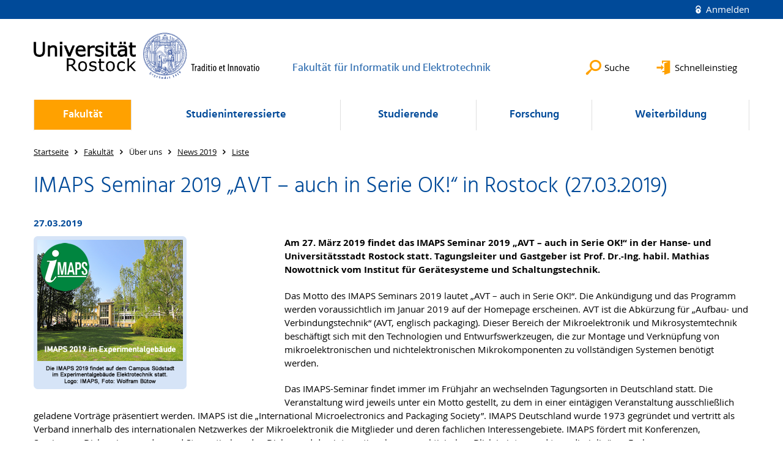

--- FILE ---
content_type: text/html; charset=utf-8
request_url: https://www.ief.uni-rostock.de/fakultaet/ueber-uns/news-archiv/news-2019/liste/detailansicht-der-news/n/imaps-seminar-2019-avt-auch-in-serie-ok-in-rostock-27032019-81600/
body_size: 8782
content:
<!DOCTYPE html>
<html lang="de">
<head>

<meta charset="utf-8">
<!-- 
	This website is powered by TYPO3 - inspiring people to share!
	TYPO3 is a free open source Content Management Framework initially created by Kasper Skaarhoj and licensed under GNU/GPL.
	TYPO3 is copyright 1998-2026 of Kasper Skaarhoj. Extensions are copyright of their respective owners.
	Information and contribution at https://typo3.org/
-->


<link rel="icon" href="/storages/uni-rostock/Templates/favicon/favicon_IEF.png" type="image/png">

<meta name="generator" content="TYPO3 CMS">
<meta name="description" content="Am 27. März 2019 findet das IMAPS Seminar 2019 „AVT – auch in Serie OK!“ in der Hanse- und Universitätsstadt Rostock statt. Tagungsleiter und Gastgeber ist Prof. Dr.-Ing. habil. Mathias Nowottnick vom Institut für Gerätesysteme und Schaltungstechnik.">
<meta name="robots" content="index,follow">
<meta name="keywords" content="Universität,Rostock">
<meta name="author" content="Universität Rostock">
<meta property="og:title" content="IMAPS Seminar 2019 „AVT – auch in Serie OK!“ in Rostock (27.03.2019)">
<meta property="og:type" content="article">
<meta property="og:url" content="https://www.ief.uni-rostock.de/fakultaet/ueber-uns/news-archiv/news-2019/liste/detailansicht-der-news/n/imaps-seminar-2019-avt-auch-in-serie-ok-in-rostock-27032019-81600/">
<meta property="og:image" content="https://www.ief.uni-rostock.de/storages/uni-rostock/Alle_IEF/IEF/News/2019/IMAPS_2019_blau_bg.png">
<meta property="og:image:width" content="250">
<meta property="og:image:height" content="250">
<meta property="og:description" content="Am 27. März 2019 findet das IMAPS Seminar 2019 „AVT – auch in Serie OK!“ in der Hanse- und Universitätsstadt Rostock statt. Tagungsleiter und Gastgeber ist Prof. Dr.-Ing. habil. Mathias Nowottnick vom Institut für Gerätesysteme und Schaltungstechnik.">
<meta name="twitter:card" content="summary">
<meta name="revisit-after" content="7 days">
<meta name="msvalidate.01" content="9ADAC4A2329940C94C932A4FB69AF83F">
<meta name="abstract" content="Universität Rostock">


<link rel="stylesheet" href="/typo3temp/assets/themehsmv/css/import-4a180f9dcdec3fd31564d230b581713566cda69307f5b877e2413156f68ee128.css?1769777291" media="all">
<link href="/_assets/f6ef6adaf5c92bf687a31a3adbcb0f7b/Css/news-basic.css?1756275950" rel="stylesheet" >


<script src="/_assets/148958ec84de2f1bdb5fa5cc04e33673/Contrib/JsLibs/modernizr.min.js?1761648044"></script>
<script src="/_assets/148958ec84de2f1bdb5fa5cc04e33673/Contrib/JsLibs/jquery-3.6.4.min.js?1761648044"></script>



<meta name="google-site-verification" content="nFObDk76jyUidPq0IRY3kDGCn9-XlQADDDdIDiJUslQ" /><title>IMAPS Seminar 2019 „AVT – auch in Serie OK!“ in Rostock (27.03.2019) - Fakultät für Informatik und Elektrotechnik - Universität Rostock</title>
<meta http-equiv="X-UA-Compatible" content="IE=edge">
<meta name="viewport" content="width=device-width, initial-scale=1.0, user-scalable=yes"><script type="text/javascript">function obscureAddMid() { document.write('@'); } function obscureAddEnd() { document.write('.'); }</script>
<link rel="canonical" href="https://www.ief.uni-rostock.de/fakultaet/ueber-uns/news-archiv/news-2019/liste/detailansicht-der-news/n/imaps-seminar-2019-avt-auch-in-serie-ok-in-rostock-27032019-81600/"/>
</head>
<body id="page-167637" class="">
<a class="skip-to-content-link button" href="#main" title="Zum Hauptinhalt">
	Zum Hauptinhalt
</a>
<a class="skip-to-content-link button" href="#footer" title="Zum Footer">
	Zum Footer
</a>


<div class="topbar" role="navigation" aria-label="Meta">
	<div class="topbar__wrapper">
		<div class="grid">
			<div class="grid__column grid__column--xs-12">
				<div>
					
						
					
						
					

					
							
									
										<a class="login-link" title="Auf dieser Seite anmelden" href="/alle-ief/ur-ief/login/?redirect_url=%2Ffakultaet%2Fueber-uns%2Fnews-archiv%2Fnews-2019%2Fliste%2Fdetailansicht-der-news%2Fn%2Fimaps-seminar-2019-avt-auch-in-serie-ok-in-rostock-27032019-81600%2F&amp;cHash=bfd7c5ef03e2f1aeaa0a15f3ef6568f3">
											Anmelden
										</a>
									
								
						

				</div>
			</div>
		</div>
	</div>
</div>


<div id="quicklinks" tabindex="0" class="navigation-slidecontainer navigation-slidecontainer--quicklinks">
			<div class="navigation-slidecontainer__content">
				<button class="close-button navigation-slidecontainer__close" aria-label="Schließen"></button>
				<div class="grid">
					<div class="grid__column grid__column--md-8 grid__column--md-push-4">
	<div id="c1572041" class="grid csc-frame csc-frame-default csc-frame--type-b13-2cols-with-header-container">
		
    <div class="grid__column grid__column--md-6">
        
            
                
<div id="c1572043" class="csc-frame csc-frame-default frame-type-text frame-layout-0"><div class="csc-header"><h2 class="">
				Angebote für
			</h2></div><ul><li><a href="https://www.uni-rostock.de/studium/" target="_blank" title="Studieninteressierte">Studieninteressierte</a></li><li><a href="https://www.uni-rostock.de/schnelleinstieg/studierendenportal/" target="_blank" title="Studierendenportal" class="external-link">Studierendenportal</a></li><li><a href="https://www.dienstleistungsportal.uni-rostock.de/" target="_blank" title="Beschäftigte/Intranet">Beschäftigte/Intranet</a></li><li><a href="https://www.uni-rostock.de/schnelleinstieg/unternehmen/" target="_blank" title="Unternehmen" class="external-link">Unternehmen</a></li><li><a href="https://www.alumni.uni-rostock.de/" target="_blank" title="Alumni" rel="noreferrer">Alumni</a></li><li><a href="https://www.uni-rostock.de/universitaet/organisation/verwaltung/angebote-fuer-bewerber/" target="_blank" title="Bewerber" class="external-link">Bewerberinnen und Bewerber</a></li><li><a href="https://www.uni-rostock.de/universitaet/kommunikation-und-aktuelles/presse-und-kommunikationsstelle/" target="_blank" title="Medien">Medien</a></li></ul></div>



            
        
    </div>

    <div class="grid__column grid__column--md-6">
        
            
                
<div id="c1572045" class="csc-frame csc-frame-default frame-type-text frame-layout-0"><div class="csc-header"><h2 class="">
				Service
			</h2></div><p><a href="https://studip.uni-rostock.de/" target="_blank" title="Öffnet externen Link" rel="noreferrer">Stud.IP</a><br><a href="https://lsf.uni-rostock.de/vvz" target="_blank" title="Öffnet externen Link" rel="noreferrer">Vorlesungsverzeichnis</a><br><a href="https://www.weiterbildungsportal.uni-rostock.de/" target="_blank" title="Öffnet externen Link" class="external-link">Weiterbildungsportal für Mitarbeitende</a><br><a href="https://www.uni-rostock.de/mitarbeitendensuche/" target="_blank" title="Öffnet internen Link">Mitarbeitendensuche</a><br><a href="https://webapp.uni-rostock.de/mailsearch/stud" target="_blank" title="Öffnet internen Link" rel="noreferrer">Studierendensuche</a><br><a href="https://lsf.uni-rostock.de/fodb" target="_blank" title="Öffnet externen Link" rel="noreferrer">Forschungsdatenbank</a><br><a href="https://www.uni-rostock.de/stellen/" target="_blank" title="Öffnet internen Link">Stellenangebote</a><br><a href="https://www.uni-rostock.de/universitaet/organisation/verwaltung/vermietung-und-verpachtung/" target="_blank" title="Öffnet internen Link" class="external-link">Vermietung und Verpachtung</a></p></div>



            
        
    </div>

	</div>

</div>
				</div>
			</div>
		</div>


	<div id="search" class="navigation-slidecontainer navigation-slidecontainer--search">
	<div class="navigation-slidecontainer__content">
		<button class="close-button navigation-slidecontainer__close" aria-label="Schließen"></button>
		<div class="grid">
			<div class="grid__column grid__column--md-8 grid__column--md-push-4">
				<form action="/suche/" enctype="multipart/form-data" method="get">
					<label class="h3-style" for="search-field">Suche</label>
					<input type="text" name="tx_solr[q]" id="search-field" />
					<button class="button button--red" type="submit" name="Submit">Absenden</button>
				</form>
			</div>
		</div>
	</div>
</div>




		<header class="header" aria-labelledby="organizationHeader">
			<div class="header__content">
				
	<div class="header__top-wrapper">
		<div class="logo"><a href="https://www.uni-rostock.de/" class="logo-main" aria-label="Zur Startseite"><img src="/_assets/907c87f83a7758bda0a4fba273a558a9/Images/rostock_logo.png" width="800" height="174"   alt="Universität Rostock" ></a></div>

		<div class="organization">
			
					
						<a href="/">
							<span class="h3-style" id="organizationHeader">Fakultät für Informatik und Elektrotechnik</span>
						</a>
					
				
		</div>

		<div class="header__submenu">
	<ul class="header-submenu">
		<li class="header-submenu__item"><button aria-expanded="false" aria-controls="search" data-content="search" class="header-submenu__icon header-submenu__icon--search"><span>Suche</span></button></li>
		<li class="header-submenu__item"><button aria-expanded="false" aria-controls="quicklinks" data-content="quicklinks" class="header-submenu__icon header-submenu__icon--quicklinks"><span>Schnelleinstieg</span></button></li>
	</ul>
</div>
	</div>
	<div class="mobile-toggle">
	<ul class="navigation-list navigation-list--mobile-toggle navigation-list--table">
		<li class="navigation-list__item"><button id="mobile-toggle" class="mobile-toggle__icon mobile-toggle__icon--bars">Men&uuml;</button></li>
		<li class="navigation-list__item"><button data-content="search" class="mobile-toggle__icon mobile-toggle__icon--search">Suche</button></li>
		<li class="navigation-list__item"><button data-content="quicklinks" class="mobile-toggle__icon mobile-toggle__icon--quicklinks">Schnelleinstieg</button></li>
	</ul>
</div>
	
	<nav id="nav" aria-label="Haupt" class="navigation">
		<ul class="navigation-list navigation-list--table navigation-list--fluid">
			
				
				
				
					
				
				
					
				

				<li class="navigation-list__item navigation-list__item--level-1 navigation-list__item--active" data-dropdown="true">
					
							<button aria-expanded="false">Fakultät</button>
							
	<div class="navigation-list__dropdown">
		<div class="navigation-list__dropdown-content navigation-list__dropdown-content--4-columns">
			
				
						<ul class="navigation-list navigation-list--overview-link">
							
							
							<li class="navigation-list__item navigation-list__item--level-2">
								
	
			<a href="/fakultaet/fakultaet-portalseite/" class="navigation-list__link">Fakultät - Portalseite</a>
		

							</li>
						</ul>
					
			
				
						<ul class="navigation-list">
							
							
								
							
							
								<li class="navigation-list__item navigation-list__item--level-2 navigation-list__item--active">
									<span class="navigation-list__headline">Über uns</span>
									<ul class="navigation-list">
										
											
											
											<li class="navigation-list__item navigation-list__item--level-3">
												
	
			<a href="/fakultaet/ueber-uns/dekanat/" class="navigation-list__link">Dekanat</a>
		

											</li>
										
											
											
											<li class="navigation-list__item navigation-list__item--level-3">
												
	
			<a href="/studierende/ansprechpartner/studienbuero-und-pruefungsamt/" class="navigation-list__link">Studienbüro und Prüfungsamt</a>
		

											</li>
										
											
											
											<li class="navigation-list__item navigation-list__item--level-3">
												
	
			<a href="/fakultaet/ueber-uns/gremien-beauftragte/" class="navigation-list__link">Gremien &amp; Beauftragte</a>
		

											</li>
										
											
											
											<li class="navigation-list__item navigation-list__item--level-3">
												
	
			<a href="/fakultaet/ueber-uns/termine-news-newsletter/" class="navigation-list__link">Termine, News &amp; Newsletter</a>
		

											</li>
										
											
											
											<li class="navigation-list__item navigation-list__item--level-3">
												
	
			<a href="/fakultaet/ueber-uns/presseinformationen/" class="navigation-list__link">Presseinformationen</a>
		

											</li>
										
											
											
											<li class="navigation-list__item navigation-list__item--level-3">
												
	
			<a href="/fakultaet/ueber-uns/stellenausschreibungen/" class="navigation-list__link">Stellenausschreibungen</a>
		

											</li>
										
											
											
											<li class="navigation-list__item navigation-list__item--level-3">
												
	
			<a href="/studieninteressierte/informieren/videos-flyer-und-broschueren/" class="navigation-list__link">Videos, Flyer und Broschüren</a>
		

											</li>
										
											
											
											<li class="navigation-list__item navigation-list__item--level-3">
												
	
			<a href="/fakultaet/ueber-uns/lageplaene-anreiseinfo/" class="navigation-list__link">Lagepläne &amp; Anreiseinfo</a>
		

											</li>
										
									</ul>
								</li>
								
						</ul>
					
			
				
						<ul class="navigation-list">
							
							
							
								<li class="navigation-list__item navigation-list__item--level-2">
									<span class="navigation-list__headline">Institute und Lehrstühle</span>
									<ul class="navigation-list">
										
											
											
											<li class="navigation-list__item navigation-list__item--level-3">
												
	
			<a href="/fakultaet/institute-und-lehrstuehle/institute-und-lehrende/" class="navigation-list__link">Institute und Lehrende</a>
		

											</li>
										
											
											
											<li class="navigation-list__item navigation-list__item--level-3">
												
	
			<a href="/fakultaet/institute-und-lehrstuehle/elektrotechnik-institute/" class="navigation-list__link">Elektrotechnik-Institute</a>
		

											</li>
										
											
											
											<li class="navigation-list__item navigation-list__item--level-3">
												
	
			<a href="/fakultaet/institute-und-lehrstuehle/informatik-institute/" class="navigation-list__link">Informatik-Institute</a>
		

											</li>
										
									</ul>
								</li>
								
						</ul>
					
			
				
						<ul class="navigation-list">
							
							
							
								<li class="navigation-list__item navigation-list__item--level-2">
									<span class="navigation-list__headline">Geschichte</span>
									<ul class="navigation-list">
										
											
											
											<li class="navigation-list__item navigation-list__item--level-3">
												
	
			<a href="/fakultaet/geschichte/fakultaet-fachgebiete-dekane/" class="navigation-list__link">Fakultät, Fachgebiete &amp; Dekane</a>
		

											</li>
										
											
											
											<li class="navigation-list__item navigation-list__item--level-3">
												
	
			<a href="/fakultaet/geschichte/promotionen/" class="navigation-list__link">Promotionen</a>
		

											</li>
										
											
											
											<li class="navigation-list__item navigation-list__item--level-3">
												
	
			<a href="/fakultaet/geschichte/habilitationen/" class="navigation-list__link">Habilitationen</a>
		

											</li>
										
											
											
											<li class="navigation-list__item navigation-list__item--level-3">
												
	
			<a href="/fakultaet/geschichte/ehrenpromotionen/" class="navigation-list__link">Ehrenpromotionen</a>
		

											</li>
										
											
											
											<li class="navigation-list__item navigation-list__item--level-3">
												
	
			<a href="/fakultaet/geschichte/preise-und-ehrungen/" class="navigation-list__link">Preise und Ehrungen</a>
		

											</li>
										
											
											
											<li class="navigation-list__item navigation-list__item--level-3">
												
	
			<a href="/fakultaet/geschichte/jahresberichte/" class="navigation-list__link">Jahresberichte</a>
		

											</li>
										
									</ul>
								</li>
								
						</ul>
					
			
				
						<ul class="navigation-list">
							
							
							
								<li class="navigation-list__item navigation-list__item--level-2">
									<span class="navigation-list__headline">Rechtsgrundlagen</span>
									<ul class="navigation-list">
										
											
											
											<li class="navigation-list__item navigation-list__item--level-3">
												
	
			<a href="/fakultaet/rechtsgrundlagen/ordnungen/" class="navigation-list__link">Ordnungen</a>
		

											</li>
										
											
											
											<li class="navigation-list__item navigation-list__item--level-3">
												
	
			<a href="/fakultaet/rechtsgrundlagen/rahmenpruefungsordnungen/" class="navigation-list__link">Rahmenprüfungsordnungen</a>
		

											</li>
										
											
											
											<li class="navigation-list__item navigation-list__item--level-3">
												
	
			<a href="/fakultaet/rechtsgrundlagen/studienordnungen/" class="navigation-list__link">Studienordnungen</a>
		

											</li>
										
											
											
											<li class="navigation-list__item navigation-list__item--level-3">
												
	
			<a href="/fakultaet/rechtsgrundlagen/modulbeschreibungen/" class="navigation-list__link">Modulbeschreibungen</a>
		

											</li>
										
											
											
											<li class="navigation-list__item navigation-list__item--level-3">
												
	
			<a href="/fakultaet/rechtsgrundlagen/allgemeine-rechtsgrundlagen/" class="navigation-list__link">Allgemeine Rechtsgrundlagen</a>
		

											</li>
										
									</ul>
								</li>
								
						</ul>
					
			
		</div>
	</div>

						
				</li>
			
				
				
				
				
					
				

				<li class="navigation-list__item navigation-list__item--level-1" data-dropdown="true">
					
							<button aria-expanded="false">Studieninteressierte</button>
							
	<div class="navigation-list__dropdown">
		<div class="navigation-list__dropdown-content navigation-list__dropdown-content--4-columns">
			
				
						<ul class="navigation-list navigation-list--overview-link">
							
							
							<li class="navigation-list__item navigation-list__item--level-2">
								
	
			<a href="/studieninteressierte/studieninteressierte-portalseite/" class="navigation-list__link">Studieninteressierte - Portalseite</a>
		

							</li>
						</ul>
					
			
				
						<ul class="navigation-list">
							
							
							
								<li class="navigation-list__item navigation-list__item--level-2">
									<span class="navigation-list__headline">Informieren</span>
									<ul class="navigation-list">
										
											
											
											<li class="navigation-list__item navigation-list__item--level-3">
												
	
			<a href="/studieninteressierte/informieren/studienangebote-an-der-ief/" class="navigation-list__link">Studienangebote an der IEF</a>
		

											</li>
										
											
											
											<li class="navigation-list__item navigation-list__item--level-3">
												
	
			<a href="/studieninteressierte/informieren/hochschul-informations-plattform/" class="navigation-list__link">Hochschul-Informations-Plattform</a>
		

											</li>
										
											
											
											<li class="navigation-list__item navigation-list__item--level-3">
												
	
			<a href="/studieninteressierte/informieren/videos-flyer-und-broschueren/" class="navigation-list__link">Videos, Flyer und Broschüren</a>
		

											</li>
										
											
											
											<li class="navigation-list__item navigation-list__item--level-3">
												
	
			<a href="/studieninteressierte/informieren/warum-in-rostock-studieren/" class="navigation-list__link">Warum in Rostock studieren?</a>
		

											</li>
										
											
											
											<li class="navigation-list__item navigation-list__item--level-3">
												
	
			<a href="/studieninteressierte/informieren/lehrende-science-stories/" class="navigation-list__link">Lehrende &amp; Science Stories</a>
		

											</li>
										
											
											
											<li class="navigation-list__item navigation-list__item--level-3">
												
	
			<a href="/studieninteressierte/informieren/veranstaltungstermine-news/" class="navigation-list__link">Veranstaltungstermine &amp; News</a>
		

											</li>
										
											
											
											<li class="navigation-list__item navigation-list__item--level-3">
												
	
			<a href="/studieninteressierte/informieren/hochschul-informations-plattform/studieren-an-der-fakultaet-fuer-informatik-und-elektrotechnik/persoenliche-beratung-durch-das-ief-studienbuero-und-pruefungsamt/" class="navigation-list__link">Persönliche Studienberatung</a>
		

											</li>
										
											
											
											<li class="navigation-list__item navigation-list__item--level-3">
												
	
			<a href="/studieninteressierte/informieren/weitere-informationen/" class="navigation-list__link">Weitere Informationen</a>
		

											</li>
										
									</ul>
								</li>
								
						</ul>
					
			
				
						<ul class="navigation-list">
							
							
							
								<li class="navigation-list__item navigation-list__item--level-2">
									<span class="navigation-list__headline">Öffentliche Veranstaltungen</span>
									<ul class="navigation-list">
										
											
											
											<li class="navigation-list__item navigation-list__item--level-3">
												
	
			<a href="/studieninteressierte/oeffentliche-veranstaltungen/hochschulinformationstag/" class="navigation-list__link">Hochschulinformationstag</a>
		

											</li>
										
											
											
											<li class="navigation-list__item navigation-list__item--level-3">
												
	
			<a href="/studieninteressierte/oeffentliche-veranstaltungen/lange-nacht-der-wissenschaften/" class="navigation-list__link">Lange Nacht der Wissenschaften</a>
		

											</li>
										
											
											
											<li class="navigation-list__item navigation-list__item--level-3">
												
	
			<a href="/studieninteressierte/oeffentliche-veranstaltungen/tag-der-technik-mv/" class="navigation-list__link">Tag der Technik MV</a>
		

											</li>
										
											
											
											<li class="navigation-list__item navigation-list__item--level-3">
												
	
			<a href="/studieninteressierte/oeffentliche-veranstaltungen/girlsday-/-boysday/" class="navigation-list__link">Girls&#039;Day / Boys&#039;Day</a>
		

											</li>
										
											
											
											<li class="navigation-list__item navigation-list__item--level-3">
												
	
			<a href="/studieninteressierte/oeffentliche-veranstaltungen/messen-zur-studienorientierung/" class="navigation-list__link">Messen zur Studienorientierung</a>
		

											</li>
										
											
											
											<li class="navigation-list__item navigation-list__item--level-3">
												
	
			<a href="https://www.kinderuni-rostock.de" target="_blank" rel="noreferrer" class="navigation-list__link">Kinderuniversität</a>
		

											</li>
										
									</ul>
								</li>
								
						</ul>
					
			
				
						<ul class="navigation-list">
							
							
							
								<li class="navigation-list__item navigation-list__item--level-2">
									<span class="navigation-list__headline">Für Schülerinnen &amp; Schüler</span>
									<ul class="navigation-list">
										
											
											
											<li class="navigation-list__item navigation-list__item--level-3">
												
	
			<a href="/studieninteressierte/fuer-schuelerinnen-schueler/wettbewerbe/" class="navigation-list__link">Wettbewerbe</a>
		

											</li>
										
											
											
											<li class="navigation-list__item navigation-list__item--level-3">
												
	
			<a href="https://www.uni-rostock.de/studium/studienorientierung/juniorstudium/" target="_blank" class="navigation-list__link">Juniorstudium</a>
		

											</li>
										
											
											
											<li class="navigation-list__item navigation-list__item--level-3">
												
	
			<a href="/studieninteressierte/fuer-schuelerinnen-schueler/sommerschulen/" class="navigation-list__link">Sommerschulen</a>
		

											</li>
										
									</ul>
								</li>
								
						</ul>
					
			
				
						<ul class="navigation-list">
							
							
							
								<li class="navigation-list__item navigation-list__item--level-2">
									<span class="navigation-list__headline">Für Schulen, Klassen &amp; Gruppen</span>
									<ul class="navigation-list">
										
											
											
											<li class="navigation-list__item navigation-list__item--level-3">
												
	
			<a href="/studieninteressierte/fuer-schulen-klassen-gruppen/uni-ief-schnuppertag/" class="navigation-list__link">UNI-IEF-Schnuppertag</a>
		

											</li>
										
											
											
											<li class="navigation-list__item navigation-list__item--level-3">
												
	
			<a href="/studieninteressierte/fuer-schulen-klassen-gruppen/rent-a-professional/" class="navigation-list__link">Rent-a-Professional</a>
		

											</li>
										
											
											
											<li class="navigation-list__item navigation-list__item--level-3">
												
	
			<a href="https://www.kickmetoscience.uni-rostock.de/veranstaltungen/" target="_blank" class="navigation-list__link">Kick Me To Science Workshops</a>
		

											</li>
										
											
											
											<li class="navigation-list__item navigation-list__item--level-3">
												
	
			<a href="/studieninteressierte/fuer-schulen-klassen-gruppen/die-uni-an-ihrer-schule/" class="navigation-list__link">Die Uni an Ihrer Schule</a>
		

											</li>
										
									</ul>
								</li>
								
						</ul>
					
			
		</div>
	</div>

						
				</li>
			
				
				
				
				
					
				

				<li class="navigation-list__item navigation-list__item--level-1" data-dropdown="true">
					
							<button aria-expanded="false">Studierende</button>
							
	<div class="navigation-list__dropdown">
		<div class="navigation-list__dropdown-content navigation-list__dropdown-content--4-columns">
			
				
						<ul class="navigation-list navigation-list--overview-link">
							
							
							<li class="navigation-list__item navigation-list__item--level-2">
								
	
			<a href="/studierende/studierende-portalseite/" class="navigation-list__link">Studierende - Portalseite</a>
		

							</li>
						</ul>
					
			
				
						<ul class="navigation-list">
							
							
							
								<li class="navigation-list__item navigation-list__item--level-2">
									<span class="navigation-list__headline">Ansprechpartner</span>
									<ul class="navigation-list">
										
											
											
											<li class="navigation-list__item navigation-list__item--level-3">
												
	
			<a href="/studierende/ansprechpartner/studienbuero-und-pruefungsamt/" class="navigation-list__link">Studienbüro und Prüfungsamt</a>
		

											</li>
										
											
											
											<li class="navigation-list__item navigation-list__item--level-3">
												
	
			<a href="/studierende/ansprechpartner/studierendenvertretungen/" class="navigation-list__link">Studierendenvertretungen</a>
		

											</li>
										
											
											
											<li class="navigation-list__item navigation-list__item--level-3">
												
	
			<a href="/fakultaet/institute-und-lehrstuehle/lehrende/" class="navigation-list__link">Lehrende an der IEF</a>
		

											</li>
										
											
											
											<li class="navigation-list__item navigation-list__item--level-3">
												
	
			<a href="/studierende/ansprechpartner/weitere-ansprechpartner/" class="navigation-list__link">Weitere Ansprechpartner</a>
		

											</li>
										
									</ul>
								</li>
								
						</ul>
					
			
				
						<ul class="navigation-list">
							
							
							
								<li class="navigation-list__item navigation-list__item--level-2">
									<span class="navigation-list__headline">Studium</span>
									<ul class="navigation-list">
										
											
											
											<li class="navigation-list__item navigation-list__item--level-3">
												
	
			<a href="/studiengaenge/studiengaenge-portalseite/" class="navigation-list__link">Studiengänge</a>
		

											</li>
										
											
											
											<li class="navigation-list__item navigation-list__item--level-3">
												
	
			<a href="/studierende/studium/weitere-studienangebote/" class="navigation-list__link">Weitere Studienangebote</a>
		

											</li>
										
											
											
											<li class="navigation-list__item navigation-list__item--level-3">
												
	
			<a href="/studierende/studium/semestertermine/" class="navigation-list__link">Semestertermine</a>
		

											</li>
										
											
											
											<li class="navigation-list__item navigation-list__item--level-3">
												
	
			<a href="/studierende/studium/studienorganisation/" class="navigation-list__link">Studienorganisation</a>
		

											</li>
										
											
											
											<li class="navigation-list__item navigation-list__item--level-3">
												
	
			<a href="/studierende/studium/mentoring/" class="navigation-list__link">Mentoring</a>
		

											</li>
										
											
											
											<li class="navigation-list__item navigation-list__item--level-3">
												
	
			<a href="/studierende/studium/weitere-informationen/" class="navigation-list__link">Weitere Informationen</a>
		

											</li>
										
									</ul>
								</li>
								
						</ul>
					
			
				
						<ul class="navigation-list">
							
							
							
								<li class="navigation-list__item navigation-list__item--level-2">
									<span class="navigation-list__headline">Erstsemester</span>
									<ul class="navigation-list">
										
											
											
											<li class="navigation-list__item navigation-list__item--level-3">
												
	
			<a href="/studierende/erstsemester/hinweise-zum-studienstart/" class="navigation-list__link">Hinweise zum Studienstart</a>
		

											</li>
										
											
											
											<li class="navigation-list__item navigation-list__item--level-3">
												
	
			<a href="/studierende/erstsemester/vor-dem-studienstart/" class="navigation-list__link">Vor dem Studienstart</a>
		

											</li>
										
											
											
											<li class="navigation-list__item navigation-list__item--level-3">
												
	
			<a href="/studierende/erstsemester/zu-studienbeginn/" class="navigation-list__link">Zu Studienbeginn</a>
		

											</li>
										
											
											
											<li class="navigation-list__item navigation-list__item--level-3">
												
	
			<a href="/studierende/erstsemester/lebensraum-universitaet/" class="navigation-list__link">Lebensraum Universität</a>
		

											</li>
										
											
											
											<li class="navigation-list__item navigation-list__item--level-3">
												
	
			<a href="/studierende/erstsemester/veranstaltungen-fuer-erstis/" class="navigation-list__link">Veranstaltungen für Erstis</a>
		

											</li>
										
									</ul>
								</li>
								
						</ul>
					
			
				
						<ul class="navigation-list">
							
							
							
								<li class="navigation-list__item navigation-list__item--level-2">
									<span class="navigation-list__headline">Studierende</span>
									<ul class="navigation-list">
										
											
											
											<li class="navigation-list__item navigation-list__item--level-3">
												
	
			<a href="/studierende/studierende/beratung-besondere-lebenslagen/" class="navigation-list__link">Beratung &amp; besondere Lebenslagen</a>
		

											</li>
										
											
											
											<li class="navigation-list__item navigation-list__item--level-3">
												
	
			<a href="https://www.uni-rostock.de/internationales/ins-ausland/studium-im-ausland/" class="navigation-list__link">Studieren im Ausland</a>
		

											</li>
										
											
											
											<li class="navigation-list__item navigation-list__item--level-3">
												
	
			<a href="/weiterbildung/weiterbildung-portalseite/" class="navigation-list__link">Weiterbildung für Studierende</a>
		

											</li>
										
											
											
											<li class="navigation-list__item navigation-list__item--level-3">
												
	
			<a href="/studierende/studium/mentoring/mentorin-oder-mentor-werden-erstsemester-unterstuetzen/" class="navigation-list__link">Mentorin oder Mentor werden</a>
		

											</li>
										
											
											
											<li class="navigation-list__item navigation-list__item--level-3">
												
	
			<a href="/fakultaet/institute-und-lehrstuehle/science-stories/" class="navigation-list__link">Science Stories – Einblicke in die Forschung</a>
		

											</li>
										
											
											
											<li class="navigation-list__item navigation-list__item--level-3">
												
	
			<a href="/studierende/studierende/veranstaltungen/" class="navigation-list__link">Veranstaltungen</a>
		

											</li>
										
									</ul>
								</li>
								
						</ul>
					
			
		</div>
	</div>

						
				</li>
			
				
				
				
				
					
				

				<li class="navigation-list__item navigation-list__item--level-1" data-dropdown="true">
					
							<button aria-expanded="false">Forschung</button>
							
	<div class="navigation-list__dropdown">
		<div class="navigation-list__dropdown-content navigation-list__dropdown-content--4-columns">
			
				
						<ul class="navigation-list navigation-list--overview-link">
							
							
							<li class="navigation-list__item navigation-list__item--level-2">
								
	
			<a href="/forschung/forschung-portalseite/" class="navigation-list__link">Forschung - Portalseite</a>
		

							</li>
						</ul>
					
			
				
						<ul class="navigation-list">
							
							
							
								<li class="navigation-list__item navigation-list__item--level-2">
									<span class="navigation-list__headline">Forschung an der Fakultät</span>
									<ul class="navigation-list">
										
											
											
											<li class="navigation-list__item navigation-list__item--level-3">
												
	
			<a href="/forschung/forschung-an-der-fakultaet/forschung-an-der-ief/" class="navigation-list__link">Forschung an der IEF</a>
		

											</li>
										
											
											
											<li class="navigation-list__item navigation-list__item--level-3">
												
	
			<a href="/forschung/forschung-an-der-fakultaet/forschungseinrichtungen/" class="navigation-list__link">Forschungseinrichtungen</a>
		

											</li>
										
											
											
											<li class="navigation-list__item navigation-list__item--level-3">
												
	
			<a href="/forschung/forschung-an-der-fakultaet/publikationen/" class="navigation-list__link">Publikationen</a>
		

											</li>
										
											
											
											<li class="navigation-list__item navigation-list__item--level-3">
												
	
			<a href="/fakultaet/geschichte/habilitationen/" class="navigation-list__link">Abgeschlossene Habilitationen</a>
		

											</li>
										
											
											
											<li class="navigation-list__item navigation-list__item--level-3">
												
	
			<a href="/fakultaet/geschichte/promotionen/" class="navigation-list__link">Abgeschlossene Promotionen</a>
		

											</li>
										
											
											
											<li class="navigation-list__item navigation-list__item--level-3">
												
	
			<a href="/forschung/forschung-an-der-fakultaet/videos-zur-forschung/" class="navigation-list__link">Videos zur Forschung</a>
		

											</li>
										
									</ul>
								</li>
								
						</ul>
					
			
				
						<ul class="navigation-list">
							
							
							
								<li class="navigation-list__item navigation-list__item--level-2">
									<span class="navigation-list__headline">Projekte</span>
									<ul class="navigation-list">
										
											
											
											<li class="navigation-list__item navigation-list__item--level-3">
												
	
			<a href="/forschung/projekte/projekte-an-der-ief/" class="navigation-list__link">Projekte an der IEF</a>
		

											</li>
										
											
											
											<li class="navigation-list__item navigation-list__item--level-3">
												
	
			<a href="/forschung/projekte/projekte-an-der-ief/bmbf-zentrum-fuer-innovationskompetenz/" class="navigation-list__link">BMBF-Zentrum für Innovationskompetenz</a>
		

											</li>
										
											
											
											<li class="navigation-list__item navigation-list__item--level-3">
												
	
			<a href="/forschung/projekte/projekte-an-der-ief/dfg-sonderforschungsbereich-sfb-1270-elaine/" class="navigation-list__link">DFG-Sonderforschungsbereich SFB 1270 ELAINE</a>
		

											</li>
										
											
											
											<li class="navigation-list__item navigation-list__item--level-3">
												
	
			<a href="/alle-ief/ur-ief/forschung/projekte/projekte-an-der-ief/dfg-sonderforschungsbereich-sfb-1270-elaine/integriertes-graduiertenkolleg-im-sfb-1270-elaine/" class="navigation-list__link">Integriertes Graduiertenkolleg im SFB 1270 ELAINE</a>
		

											</li>
										
											
											
											<li class="navigation-list__item navigation-list__item--level-3">
												
	
			<a href="/forschung/projekte/projekte-an-der-ief/erc-synergy-projekt-adam/" class="navigation-list__link">ERC Synergy-Projekt ADAM</a>
		

											</li>
										
											
											
											<li class="navigation-list__item navigation-list__item--level-3">
												
	
			<a href="/forschung/projekte/projekte-an-der-ief/rocini/" class="navigation-list__link">Rostock Centre for Interdisciplinary Implant Research – ROCINI</a>
		

											</li>
										
									</ul>
								</li>
								
						</ul>
					
			
				
						<ul class="navigation-list">
							
							
							
								<li class="navigation-list__item navigation-list__item--level-2">
									<span class="navigation-list__headline">Promotion und Habilitation</span>
									<ul class="navigation-list">
										
											
											
											<li class="navigation-list__item navigation-list__item--level-3">
												
	
			<a href="/forschung/promotion-und-habilitation/promotion-habilitation-und-akademische-ordnungen/" class="navigation-list__link">Promotion, Habilitation und akademische Ordnungen</a>
		

											</li>
										
											
											
											<li class="navigation-list__item navigation-list__item--level-3">
												
	
			<a href="https://www.uni-rostock.de/forschung/forschungsservice/graduierten-und-forschungsstipendien/" target="_blank" class="navigation-list__link">Graduierten- und Forschungsstipendien</a>
		

											</li>
										
											
											
											<li class="navigation-list__item navigation-list__item--level-3">
												
	
			<a href="/forschung/promotion-und-habilitation/graduiertenakademie/" class="navigation-list__link">Graduiertenakademie</a>
		

											</li>
										
											
											
											<li class="navigation-list__item navigation-list__item--level-3">
												
	
			<a href="/forschung/promotion-und-habilitation/graduiertenkolleg/" class="navigation-list__link">Graduiertenkolleg</a>
		

											</li>
										
											
											
											<li class="navigation-list__item navigation-list__item--level-3">
												
	
			<a href="/forschung/promotion-und-habilitation/stammtisch-fuer-promovierende-forschungscamp-und-akad-festveranstaltungen/" class="navigation-list__link">Stammtisch für Promovierende, Forschungscamp und akad. Festveranstaltungen</a>
		

											</li>
										
									</ul>
								</li>
								
						</ul>
					
			
				
						<ul class="navigation-list">
							
							
							
								<li class="navigation-list__item navigation-list__item--level-2">
									<span class="navigation-list__headline">Ausgründungen</span>
									<ul class="navigation-list">
										
											
											
											<li class="navigation-list__item navigation-list__item--level-3">
												
	
			<a href="/forschung/ausgruendungen/ausgruendungen-aus-der-ief/" class="navigation-list__link">Ausgründungen aus der IEF</a>
		

											</li>
										
											
											
											<li class="navigation-list__item navigation-list__item--level-3">
												
	
			<a href="/forschung/ausgruendungen/gruendungsunterstuetzung/" class="navigation-list__link">Gründungsunterstützung</a>
		

											</li>
										
											
											
											<li class="navigation-list__item navigation-list__item--level-3">
												
	
			<a href="/forschung/ausgruendungen/ideenwettbewerb-mv/" class="navigation-list__link">Ideenwettbewerb MV</a>
		

											</li>
										
											
											
											<li class="navigation-list__item navigation-list__item--level-3">
												
	
			<a href="/forschung/ausgruendungen/mvpreneur-day/" class="navigation-list__link">MVpreneur Day</a>
		

											</li>
										
									</ul>
								</li>
								
						</ul>
					
			
		</div>
	</div>

						
				</li>
			
				
				
				
				
					
				

				<li class="navigation-list__item navigation-list__item--level-1" data-dropdown="true">
					
							<button aria-expanded="false">Weiterbildung</button>
							
	<div class="navigation-list__dropdown">
		<div class="navigation-list__dropdown-content navigation-list__dropdown-content--4-columns">
			
				
						<ul class="navigation-list navigation-list--overview-link">
							
							
							<li class="navigation-list__item navigation-list__item--level-2">
								
	
			<a href="/weiterbildung/weiterbildung-portalseite/" class="navigation-list__link">Weiterbildung - Portalseite</a>
		

							</li>
						</ul>
					
			
				
						<ul class="navigation-list">
							
							
							
								<li class="navigation-list__item navigation-list__item--level-2">
									<span class="navigation-list__headline">Angebote für Lehrende an Schulen</span>
									<ul class="navigation-list">
										
											
											
											<li class="navigation-list__item navigation-list__item--level-3">
												
	
			<a href="/weiterbildung/angebote-fuer-lehrende-an-schulen/weiterbildende-modulstudien-im-lehramtsbereich/" class="navigation-list__link">Weiterbildende Modulstudien im Lehramtsbereich</a>
		

											</li>
										
											
											
											<li class="navigation-list__item navigation-list__item--level-3">
												
	
			<a href="/weiterbildung/angebote-fuer-lehrende-an-schulen/kurse-in-elektro-/informations-technik-und-informatik/" class="navigation-list__link">Kurse in Elektro-/Informations-Technik und Informatik</a>
		

											</li>
										
											
											
											<li class="navigation-list__item navigation-list__item--level-3">
												
	
			<a href="/weiterbildung/angebote-fuer-lehrende-an-schulen/landestagung-der-informatiklehrerinnen-und-informatiklehrer-in-mv/" class="navigation-list__link">Landestagung der Informatiklehrerinnen und Informatiklehrer in MV</a>
		

											</li>
										
											
											
											<li class="navigation-list__item navigation-list__item--level-3">
												
	
			<a href="/weiterbildung/angebote-fuer-lehrende-an-schulen/informatiklehrertag-in-der-suedstadt-iltis/" class="navigation-list__link">Informatiklehrertag in der Südstadt – ILTiS</a>
		

											</li>
										
											
											
											<li class="navigation-list__item navigation-list__item--level-3">
												
	
			<a href="/weiterbildung/angebote-fuer-lehrende-an-schulen/herbstliche-informatiklehrer-fortbildung-hilf/" class="navigation-list__link">Herbstliche Informatiklehrer-Fortbildung – HILF!</a>
		

											</li>
										
									</ul>
								</li>
								
						</ul>
					
			
				
						<ul class="navigation-list">
							
							
							
								<li class="navigation-list__item navigation-list__item--level-2">
									<span class="navigation-list__headline">Angebote für Studierende der Universität Rostock</span>
									<ul class="navigation-list">
										
											
											
											<li class="navigation-list__item navigation-list__item--level-3">
												
	
			<a href="/studierende/studium/weitere-studienangebote/kursangebote-der-juas-joint-universities-accelerator-school/" class="navigation-list__link">JUAS – JOINT UNIVERSITIES ACCELERATOR SCHOOL</a>
		

											</li>
										
											
											
											<li class="navigation-list__item navigation-list__item--level-3">
												
	
			<a href="/weiterbildung/angebote-fuer-studierende-der-universitaet-rostock/weitere-angebote/" class="navigation-list__link">Weitere Angebote</a>
		

											</li>
										
									</ul>
								</li>
								
						</ul>
					
			
				
						<ul class="navigation-list">
							
							
							
								<li class="navigation-list__item navigation-list__item--level-2">
									<span class="navigation-list__headline">Angebote für Mitarbeitende der Universität Rostock</span>
									<ul class="navigation-list">
										
											
											
											<li class="navigation-list__item navigation-list__item--level-3">
												
	
			<a href="/weiterbildung/angebote-fuer-mitarbeitende-der-universitaet-rostock/weitere-angebote/" class="navigation-list__link">Weitere Angebote</a>
		

											</li>
										
									</ul>
								</li>
								
						</ul>
					
			
				
						<ul class="navigation-list">
							
							
							
								<li class="navigation-list__item navigation-list__item--level-2">
									<span class="navigation-list__headline">Angebote für Berufstätige und Interessierte</span>
									<ul class="navigation-list">
										
											
											
											<li class="navigation-list__item navigation-list__item--level-3">
												
	
			<a href="/weiterbildung/angebote-fuer-berufstaetige-und-interessierte/weitere-angebote/" class="navigation-list__link">Weitere Angebote</a>
		

											</li>
										
									</ul>
								</li>
								
						</ul>
					
			
		</div>
	</div>

						
				</li>
			
		</ul>
	</nav>







			</div>
		</header>
	




	
		<div class="container" role="navigation" aria-label="Brotkrumen"><ul class="breadcrumb"><li class="breadcrumb__item"><a href="/"><span>Startseite</span></a></li><li class="breadcrumb__item"><a href="/fakultaet/fakultaet-portalseite/"><span>Fakultät</span></a></li><li class="breadcrumb__item"><span>Über uns</span></li><li class="breadcrumb__item"><a href="/fakultaet/ueber-uns/news-archiv/news-2019/"><span>News 2019</span></a></li><li class="breadcrumb__item"><a href="/fakultaet/ueber-uns/news-archiv/news-2019/liste/"><span>Liste</span></a></li></ul></div>
	


<!--TYPO3SEARCH_begin-->

		<div class="container">
			
		<main id="main" class="main-content">
<div id="c1625755" class="csc-frame csc-frame-default frame-type-news_newsdetail frame-layout-0"><div class="news news-single"><article class="news-article" itemscope="itemscope" itemtype="http://schema.org/Article"><header><h1 class="h1-style" itemprop="headline">IMAPS Seminar 2019 „AVT – auch in Serie OK!“ in Rostock (27.03.2019)</h1><div class="news-article__subinfo h4-style"><span class="news-article__date"><time datetime="2019-03-27">
								27.03.2019
							</time></span></div></header><div class="news-article__main"><div><div class="media-element media-element--align-left"><figure class="media-element__image"><a href="/storages/uni-rostock/Alle_IEF/IEF/News/2019/IMAPS_2019_blau_bg.png" class="image-lightbox" data-rel="lightbox[myImageSet]"><picture><source srcset="/storages/uni-rostock/Alle_IEF/IEF/News/2019/IMAPS_2019_blau_bg.png" media="(max-width: 500px)"><source srcset="/storages/uni-rostock/Alle_IEF/IEF/News/2019/IMAPS_2019_blau_bg.png" media="(max-width: 500px) AND (min-resolution: 192dpi)"><source srcset="/storages/uni-rostock/Alle_IEF/IEF/News/2019/IMAPS_2019_blau_bg.png" media="(min-width: 501px) AND (max-width: 768px)"><source srcset="/storages/uni-rostock/Alle_IEF/IEF/News/2019/IMAPS_2019_blau_bg.png" media="(min-width: 768px)"><img src="/storages/uni-rostock/Alle_IEF/IEF/News/2019/IMAPS_2019_blau_bg.png" width="250" height="250" alt="" /></picture></a></figure></div></div><div class="news-article__teaser" itemprop="description"><p>Am 27. März 2019 findet das&nbsp;IMAPS Seminar 2019 „AVT – auch in Serie OK!“&nbsp;in der Hanse- und Universitätsstadt Rostock statt. Tagungsleiter und Gastgeber ist Prof. Dr.-Ing. habil. Mathias Nowottnick vom Institut für Gerätesysteme und Schaltungstechnik.</p></div><div class="news-article__content" itemprop="articleBody"><p>Das Motto des IMAPS Seminars 2019 lautet „AVT – auch in Serie OK!“. Die Ankündigung und das Programm werden voraussichtlich im Januar 2019 auf der Homepage erscheinen. AVT ist die Abkürzung für „Aufbau- und Verbindungstechnik“ (AVT, englisch packaging). Dieser Bereich der Mikroelektronik und Mikrosystemtechnik beschäftigt sich mit den Technologien und Entwurfswerkzeugen, die zur Montage und Verknüpfung von mikroelektronischen und nichtelektronischen Mikrokomponenten zu vollständigen Systemen benötigt werden.</p><p>Das IMAPS-Seminar findet immer im Frühjahr an wechselnden Tagungsorten in Deutschland statt. Die Veranstaltung wird jeweils unter ein Motto gestellt, zu dem in einer eintägigen Veranstaltung ausschließlich geladene Vorträge präsentiert werden. IMAPS ist die „International Microelectronics and Packaging Society”. IMAPS Deutschland wurde 1973 gegründet und vertritt als Verband innerhalb des internationalen Netzwerkes der Mikroelektronik die Mitglieder und deren fachlichen Interessengebiete. IMAPS fördert mit Konferenzen, Seminaren, Diskussionsrunden und Stammtischen den Dialog und den internationalen perspektivischen Blick in inter- und transdisziplinären Fachgruppen.</p><p>Quellen und weitere Informationen:</p><ul><li><a href="https://www.imaps.de/" target="_blank" title="Opens internal link in current window" rel="noreferrer">IMAPS Deutschland – Homepage</a></li><li><a href="http://www.imaps.org/" target="_blank" title="Opens internal link in current window" rel="noreferrer">IMAPS – International Microelectronics Assembly and Packiging Society – Homepage</a></li></ul></div></div><div class="news-article__related"></div><hr/><a class="button" href="/fakultaet/ueber-uns/news-archiv/news-2019/liste/">
				Zurück zu allen Meldungen
			</a></article></div></div>


</main>
	
		</div>
	
<!--TYPO3SEARCH_end-->

<footer id="footer" class="footer footer--padding-bottom">
	<div class="footer-column footer-column--dark">
		<div class="footer__content-wrapper">

			<div class="grid">
				<div class="grid__column grid__column--xs-12 grid__column--sm-12 grid__column--md-9">
					
	<div id="c1543387" class="grid csc-frame csc-frame-default csc-frame--type-b13-3cols-with-header-container">
		
    <div class="grid__column grid__column--md-4">
        
            
                
<div id="c1543385" class="csc-frame csc-frame-default frame-type-text frame-layout-0"><div class="csc-header"><h4 class="">
				Kontakt
			</h4></div><p>Universität Rostock<br> Fakultät für Informatik und Elektrotechnik<br> Dekanat<br> Albert-Einstein-Straße 26<br> 18059 Rostock<br> Tel.: +49 381 498 - 7000<br> Fax: +49 381 498 - 7002<br> Mail: dekan.ief@uni-rostock.de</p></div>



            
        
    </div>
    <div class="grid__column grid__column--md-4">
        
            
                
<div id="c1543383" class="csc-frame csc-frame-default frame-type-menu_subpages frame-layout-0"><div class="csc-header"><h4 class="">
				Service
			</h4></div><ul class="csc-menu"><li><a href="/alle-ief/ur-ief/footer/impressum/" title="Impressum"><span>Impressum</span></a></li><li><a href="/alle-ief/ur-ief/footer/datenschutz/" title="Datenschutz"><span>Datenschutz</span></a></li><li><a href="/footer/barrierefreiheit/" title="Barrierefreiheit"><span>Barrierefreiheit</span></a></li><li><a href="https://www.uni-rostock.de/footer/organigramm/" title="Organigramm Universität"><span>Organigramm Universität</span></a></li><li><a href="/footer/lageplan-universitaet/" title="Lageplan Universität"><span>Lageplan Universität</span></a></li><li><a href="/fakultaet/ueber-uns/lageplaene-anreiseinfo/" title="Lagepläne und Anreise IEF"><span>Lagepläne und Anreise IEF</span></a></li><li><a href="/footer/sitemap-ief/" title="Sitemap IEF"><span>Sitemap IEF</span></a></li></ul></div>



            
        
    </div>

    <div class="grid__column grid__column--md-4">
        
            
                
<div id="c1570603" class="csc-frame csc-frame-default frame-type-text frame-layout-0"><div class="csc-header"><h4 class="">
				Zertifikate
			</h4></div><ul><li><a href="https://www.uni-rostock.de/universitaet/organisation/verwaltung/familienfreundliche-hochschule/familienbuero/familienfreundliche-hochschule/" target="_blank" title="Öffnet internen Link" class="external-link">Familienfreundliche Hochschule</a></li><li><a href="https://www.hrk.de/audit/startseite/" target="_blank" title="Öffnet internen Link" class="external-link" rel="noreferrer">HRK-Audit</a></li></ul></div>



            
        
    </div>

	</div>


				</div>
				<div class="grid__column grid__column--xs-12 grid__column--sm-12 grid__column--md-3">
					
	<h4>Soziale Medien</h4>
	<ul class="socialmedia-list">
		
			<li class="socialmedia-list__item">
				<a class="social-link social-link--facebook" title="Facebook" target="_blank" href="https://www.facebook.com/universitaet.rostock/">Facebook</a>
			</li>
		
		
		
		
		
			<li class="socialmedia-list__item">
				<a class="social-link social-link--youtube" title="YouTube" target="_blank" href="https://www.youtube.com/user/unirostock/">YouTube</a>
			</li>
		
		
			<li class="socialmedia-list__item">
				<a class="social-link social-link--instagram" title="Instagram" target="_blank" href="https://www.instagram.com/unirostock/">Instagram</a>
			</li>
		
		
	</ul>

				</div>
			</div>

			<div class="footer-bottom">
				<div class="footer-bottom__copyright">
					<p>&copy;&nbsp;2026&nbsp; Universität Rostock</p>
				</div>
			</div>

		</div>
	</div>
</footer>


	
		<div role="navigation" aria-label="Nach oben">
			<button id="scrollTop" class="scrollTop scrollTop--align-right" title="Nach oben">Nach oben</button>
		</div>
<script src="/_assets/148958ec84de2f1bdb5fa5cc04e33673/JavaScript/facet_daterange_controller.js?1761648044"></script>
<script src="/_assets/948410ace0dfa9ad00627133d9ca8a23/JavaScript/Powermail/Form.min.js?1760518844" defer="defer"></script>
<script src="/_assets/148958ec84de2f1bdb5fa5cc04e33673/JavaScript/Helper.js?1761648044"></script>
<script src="/_assets/148958ec84de2f1bdb5fa5cc04e33673/JavaScript/main-menu.js?1761648044"></script>
<script src="/_assets/148958ec84de2f1bdb5fa5cc04e33673/JavaScript/header-submenu.js?1761648044"></script>
<script src="/_assets/148958ec84de2f1bdb5fa5cc04e33673/JavaScript/SearchFilterController.js?1761648044"></script>
<script src="/_assets/148958ec84de2f1bdb5fa5cc04e33673/JavaScript/VideoController.js?1761648044"></script>
<script src="/_assets/148958ec84de2f1bdb5fa5cc04e33673/JavaScript/jquery.accordion.js?1769497469"></script>
<script src="/_assets/148958ec84de2f1bdb5fa5cc04e33673/JavaScript/slick.min.js?1761648044"></script>
<script src="/_assets/148958ec84de2f1bdb5fa5cc04e33673/JavaScript/jquery.touchSwipe.min.js?1761648044"></script>
<script src="/_assets/148958ec84de2f1bdb5fa5cc04e33673/JavaScript/jquery.magnific-popup.min.js?1761648044"></script>
<script src="/_assets/148958ec84de2f1bdb5fa5cc04e33673/JavaScript/lightbox-init.js?1761648044"></script>
<script src="/_assets/148958ec84de2f1bdb5fa5cc04e33673/JavaScript/scroll-top.js?1761648044"></script>


</body>
</html>